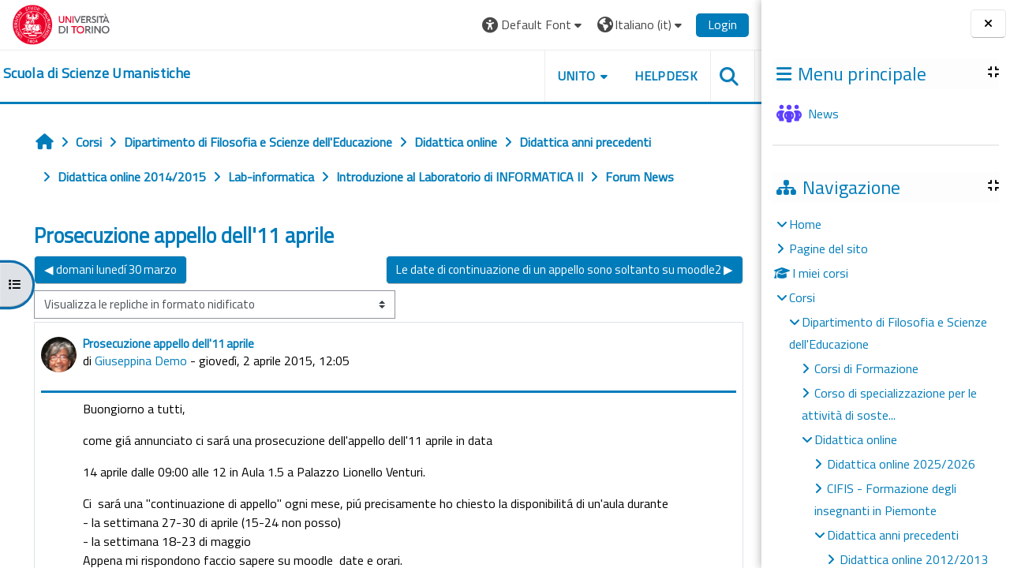

--- FILE ---
content_type: image/svg+xml
request_url: https://elearning.unito.it/scienzeumanistiche/theme/image.php/adaptable/core/1763627347/f/document
body_size: 2361
content:
<svg viewBox="0 0 24 24" fill="none" xmlns="http://www.w3.org/2000/svg" preserveAspectRatio="xMinYMid meet">
<path fill-rule="evenodd" clip-rule="evenodd" d="M4.5 5C4.5 3.61929 5.61929 2.5 7 2.5H13.1716C13.8346 2.5 14.4705 2.76339 14.9393 3.23223L18.7678 7.06066C19.2366 7.5295 19.5 8.16539 19.5 8.82843V19C19.5 20.3807 18.3807 21.5 17 21.5H7C5.61929 21.5 4.5 20.3807 4.5 19C4.5 18.7239 4.72386 18.5 5 18.5C5.27614 18.5 5.5 18.7239 5.5 19C5.5 19.8284 6.17157 20.5 7 20.5H17C17.8284 20.5 18.5 19.8284 18.5 19V9C18.5 8.72386 18.2761 8.5 18 8.5H15C14.1716 8.5 13.5 7.82843 13.5 7V4C13.5 3.72386 13.2761 3.5 13 3.5H7C6.17157 3.5 5.5 4.17157 5.5 5V11C5.5 11.2761 5.27614 11.5 5 11.5C4.72386 11.5 4.5 11.2761 4.5 11V5ZM14.5 7V4.20711L17.7929 7.5H15C14.7239 7.5 14.5 7.27614 14.5 7Z" fill="#212529"/>
<path fill-rule="evenodd" clip-rule="evenodd" d="M13.2964 16.1906C13.2043 16.141 13.1275 16.0683 13.0661 15.9695C13.005 15.8663 12.9578 15.7373 12.9263 15.5801C12.8947 15.4201 12.8784 15.2325 12.8784 15.0165V14.7147C12.8784 14.4932 12.8956 14.3032 12.929 14.1438C12.9642 13.9828 13.0158 13.8548 13.0814 13.7565C13.1468 13.6583 13.2259 13.5877 13.3183 13.5415C13.4113 13.495 13.5233 13.47 13.6573 13.47C13.8434 13.47 13.9815 13.5 14.079 13.552L14.0808 13.5529C14.1803 13.6035 14.2538 13.6788 14.3029 13.7804C14.3542 13.8845 14.3862 14.0161 14.3954 14.1784C14.3984 14.2314 14.4422 14.2728 14.4952 14.2728H15.3741C15.4023 14.2728 15.4291 14.2609 15.4481 14.2401C15.467 14.2192 15.4763 14.1914 15.4737 14.1633C15.4451 13.8609 15.3589 13.5885 15.2138 13.3479C15.0691 13.1048 14.8648 12.9146 14.6034 12.7777C14.3414 12.6393 14.0245 12.5728 13.6573 12.5728C13.3776 12.5728 13.1214 12.6228 12.8904 12.7248C12.6603 12.8264 12.4615 12.9723 12.2957 13.1609C12.1316 13.3499 12.0063 13.5782 11.9187 13.843C11.8329 14.1065 11.7907 14.3994 11.7907 14.7206V15.0165C11.7907 15.3375 11.8318 15.6301 11.9155 15.8935C11.9992 16.1566 12.1218 16.3841 12.284 16.5733C12.448 16.7622 12.6462 16.908 12.8764 17.0097C13.1076 17.1096 13.3665 17.1585 13.6515 17.1585C14.0127 17.1585 14.3277 17.0939 14.5928 16.9604C14.858 16.8277 15.0667 16.6418 15.2157 16.4026C15.366 16.1645 15.4496 15.8932 15.4681 15.591C15.4698 15.5634 15.46 15.5364 15.4411 15.5163C15.4222 15.4963 15.3958 15.4849 15.3683 15.4849H14.4923C14.4397 15.4849 14.3961 15.5256 14.3925 15.5781C14.3815 15.7395 14.3461 15.8677 14.2908 15.9667L14.2901 15.9679C14.2376 16.0646 14.1622 16.137 14.0614 16.1865C13.9602 16.2363 13.8253 16.2642 13.6515 16.2642C13.5076 16.2642 13.3904 16.2382 13.2964 16.1906ZM13.2964 16.1906L13.2973 16.1911L13.2501 16.2792L13.2954 16.1901L13.2964 16.1906ZM13.0661 15.9695L12.9806 16.0214L13.0666 15.9704L13.0661 15.9695ZM15.3741 14.1718C15.3709 14.1384 15.367 14.1054 15.3624 14.0728H15.3741V14.1718ZM15.2737 14.1729H15.3731L15.2746 14.1822L15.2737 14.1729Z" fill="#212529"/>
<path fill-rule="evenodd" clip-rule="evenodd" d="M8.49264 12.7274C8.72901 12.6258 8.98774 12.5757 9.26748 12.5757C9.54899 12.5757 9.80782 12.6257 10.0425 12.7274C10.2786 12.8289 10.482 12.9763 10.6519 13.1689C10.8237 13.3615 10.9549 13.593 11.0466 13.8617C11.1407 14.13 11.1868 14.4324 11.1868 14.7675V14.9696C11.1868 15.3028 11.1417 15.605 11.0496 15.8749C10.958 16.1437 10.8278 16.3753 10.6579 16.568C10.488 16.7587 10.2842 16.9054 10.0482 17.0068C9.81357 17.1085 9.55479 17.1585 9.27334 17.1585C8.9936 17.1585 8.73487 17.1084 8.4985 17.0068C8.26459 16.9054 8.06115 16.7591 7.88952 16.5688C7.71765 16.3763 7.58506 16.1443 7.49141 15.8756C7.39938 15.6056 7.354 15.3028 7.354 14.9696V14.7675C7.354 14.4325 7.39911 14.1303 7.49119 13.8622C7.5828 13.5934 7.71301 13.3618 7.8829 13.1691C8.05454 12.9768 8.25848 12.8289 8.49264 12.7274ZM9.26748 13.4759C9.13295 13.4759 9.01747 13.5032 8.91849 13.5552C8.82166 13.6053 8.73657 13.6815 8.66483 13.7863C8.59484 13.8914 8.53938 14.0242 8.50049 14.1872C8.46172 14.3497 8.4417 14.5408 8.4417 14.7616V14.9696C8.4417 15.1883 8.46169 15.3796 8.50052 15.5442C8.53934 15.7068 8.59569 15.8405 8.66763 15.9477C8.73931 16.0525 8.82494 16.1297 8.92434 16.1819C9.02333 16.2339 9.13881 16.2612 9.27334 16.2612C9.40787 16.2612 9.52335 16.2339 9.62233 16.1819C9.72147 16.1298 9.80589 16.0529 9.87548 15.9486C9.94582 15.8413 10.0014 15.7072 10.0403 15.5442C10.0791 15.3796 10.0991 15.1883 10.0991 14.9696V14.7616C10.0991 14.5408 10.0791 14.3497 10.0403 14.1872C10.0015 14.0244 9.94513 13.8918 9.87339 13.7868C9.80184 13.6821 9.7165 13.6061 9.61766 13.5558L9.61647 13.5552C9.51748 13.5032 9.40201 13.4759 9.26748 13.4759Z" fill="#212529"/>
<path fill-rule="evenodd" clip-rule="evenodd" d="M4.50887 17.1525H4.70827C5.0103 17.1525 5.28946 17.1022 5.54327 17.0003C5.79783 16.8968 6.01776 16.7501 6.20155 16.5601C6.38721 16.3682 6.52927 16.1395 6.62825 15.8757C6.7296 15.6108 6.77939 15.3202 6.77939 15.0053V14.8034C6.77939 14.4868 6.72966 14.1961 6.6282 13.9329C6.52923 13.6692 6.38719 13.4405 6.20155 13.2486C6.01608 13.0569 5.79627 12.9101 5.54337 12.8085C5.29144 12.7044 5.01548 12.6533 4.71705 12.6533H3.40059C3.33441 12.6533 3.28076 12.707 3.28076 12.7731V17.0326C3.28076 17.0988 3.33441 17.1525 3.40059 17.1525H3.72251V17.155H4.50887V17.1525ZM3.28076 12.7731L3.28252 12.7848V12.7885L3.28076 12.7731ZM4.39806 16.2282V13.5805H4.71705C4.87293 13.5805 5.00592 13.6073 5.1186 13.6578L5.11997 13.6584C5.23226 13.707 5.32664 13.7795 5.40426 13.8774C5.48213 13.9756 5.54294 14.0996 5.58433 14.2526L5.58469 14.2538C5.62783 14.4066 5.65039 14.5873 5.65039 14.7976V15.0053C5.65039 15.2791 5.61055 15.5066 5.53602 15.6894C5.46383 15.8708 5.35922 16.003 5.22441 16.093C5.0899 16.1809 4.92003 16.2282 4.70827 16.2282H4.39806Z" fill="#212529"/>
</svg>
